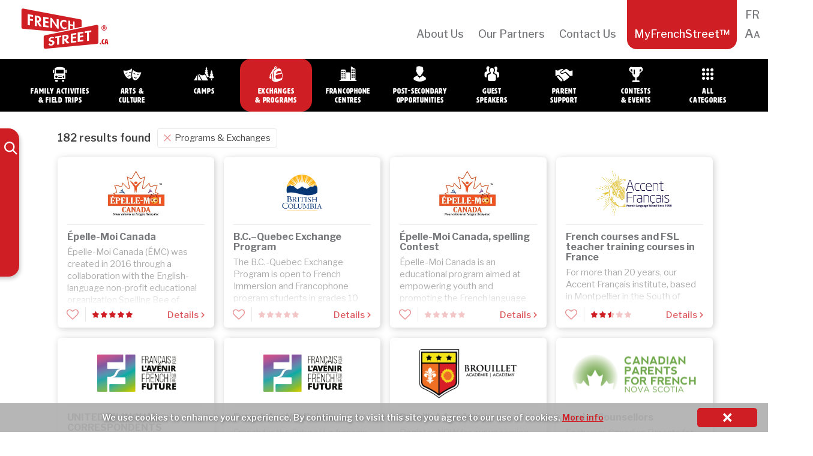

--- FILE ---
content_type: text/html; charset=utf-8
request_url: https://www.google.com/recaptcha/api2/anchor?ar=1&k=6Lcvi7gUAAAAAHSzcpc1_nIoa31mwF5tDz8Q9rGP&co=aHR0cHM6Ly9mcmVuY2hzdHJlZXQuY2E6NDQz&hl=en&v=PoyoqOPhxBO7pBk68S4YbpHZ&size=invisible&anchor-ms=20000&execute-ms=30000&cb=u0h2sy6bnggk
body_size: 48672
content:
<!DOCTYPE HTML><html dir="ltr" lang="en"><head><meta http-equiv="Content-Type" content="text/html; charset=UTF-8">
<meta http-equiv="X-UA-Compatible" content="IE=edge">
<title>reCAPTCHA</title>
<style type="text/css">
/* cyrillic-ext */
@font-face {
  font-family: 'Roboto';
  font-style: normal;
  font-weight: 400;
  font-stretch: 100%;
  src: url(//fonts.gstatic.com/s/roboto/v48/KFO7CnqEu92Fr1ME7kSn66aGLdTylUAMa3GUBHMdazTgWw.woff2) format('woff2');
  unicode-range: U+0460-052F, U+1C80-1C8A, U+20B4, U+2DE0-2DFF, U+A640-A69F, U+FE2E-FE2F;
}
/* cyrillic */
@font-face {
  font-family: 'Roboto';
  font-style: normal;
  font-weight: 400;
  font-stretch: 100%;
  src: url(//fonts.gstatic.com/s/roboto/v48/KFO7CnqEu92Fr1ME7kSn66aGLdTylUAMa3iUBHMdazTgWw.woff2) format('woff2');
  unicode-range: U+0301, U+0400-045F, U+0490-0491, U+04B0-04B1, U+2116;
}
/* greek-ext */
@font-face {
  font-family: 'Roboto';
  font-style: normal;
  font-weight: 400;
  font-stretch: 100%;
  src: url(//fonts.gstatic.com/s/roboto/v48/KFO7CnqEu92Fr1ME7kSn66aGLdTylUAMa3CUBHMdazTgWw.woff2) format('woff2');
  unicode-range: U+1F00-1FFF;
}
/* greek */
@font-face {
  font-family: 'Roboto';
  font-style: normal;
  font-weight: 400;
  font-stretch: 100%;
  src: url(//fonts.gstatic.com/s/roboto/v48/KFO7CnqEu92Fr1ME7kSn66aGLdTylUAMa3-UBHMdazTgWw.woff2) format('woff2');
  unicode-range: U+0370-0377, U+037A-037F, U+0384-038A, U+038C, U+038E-03A1, U+03A3-03FF;
}
/* math */
@font-face {
  font-family: 'Roboto';
  font-style: normal;
  font-weight: 400;
  font-stretch: 100%;
  src: url(//fonts.gstatic.com/s/roboto/v48/KFO7CnqEu92Fr1ME7kSn66aGLdTylUAMawCUBHMdazTgWw.woff2) format('woff2');
  unicode-range: U+0302-0303, U+0305, U+0307-0308, U+0310, U+0312, U+0315, U+031A, U+0326-0327, U+032C, U+032F-0330, U+0332-0333, U+0338, U+033A, U+0346, U+034D, U+0391-03A1, U+03A3-03A9, U+03B1-03C9, U+03D1, U+03D5-03D6, U+03F0-03F1, U+03F4-03F5, U+2016-2017, U+2034-2038, U+203C, U+2040, U+2043, U+2047, U+2050, U+2057, U+205F, U+2070-2071, U+2074-208E, U+2090-209C, U+20D0-20DC, U+20E1, U+20E5-20EF, U+2100-2112, U+2114-2115, U+2117-2121, U+2123-214F, U+2190, U+2192, U+2194-21AE, U+21B0-21E5, U+21F1-21F2, U+21F4-2211, U+2213-2214, U+2216-22FF, U+2308-230B, U+2310, U+2319, U+231C-2321, U+2336-237A, U+237C, U+2395, U+239B-23B7, U+23D0, U+23DC-23E1, U+2474-2475, U+25AF, U+25B3, U+25B7, U+25BD, U+25C1, U+25CA, U+25CC, U+25FB, U+266D-266F, U+27C0-27FF, U+2900-2AFF, U+2B0E-2B11, U+2B30-2B4C, U+2BFE, U+3030, U+FF5B, U+FF5D, U+1D400-1D7FF, U+1EE00-1EEFF;
}
/* symbols */
@font-face {
  font-family: 'Roboto';
  font-style: normal;
  font-weight: 400;
  font-stretch: 100%;
  src: url(//fonts.gstatic.com/s/roboto/v48/KFO7CnqEu92Fr1ME7kSn66aGLdTylUAMaxKUBHMdazTgWw.woff2) format('woff2');
  unicode-range: U+0001-000C, U+000E-001F, U+007F-009F, U+20DD-20E0, U+20E2-20E4, U+2150-218F, U+2190, U+2192, U+2194-2199, U+21AF, U+21E6-21F0, U+21F3, U+2218-2219, U+2299, U+22C4-22C6, U+2300-243F, U+2440-244A, U+2460-24FF, U+25A0-27BF, U+2800-28FF, U+2921-2922, U+2981, U+29BF, U+29EB, U+2B00-2BFF, U+4DC0-4DFF, U+FFF9-FFFB, U+10140-1018E, U+10190-1019C, U+101A0, U+101D0-101FD, U+102E0-102FB, U+10E60-10E7E, U+1D2C0-1D2D3, U+1D2E0-1D37F, U+1F000-1F0FF, U+1F100-1F1AD, U+1F1E6-1F1FF, U+1F30D-1F30F, U+1F315, U+1F31C, U+1F31E, U+1F320-1F32C, U+1F336, U+1F378, U+1F37D, U+1F382, U+1F393-1F39F, U+1F3A7-1F3A8, U+1F3AC-1F3AF, U+1F3C2, U+1F3C4-1F3C6, U+1F3CA-1F3CE, U+1F3D4-1F3E0, U+1F3ED, U+1F3F1-1F3F3, U+1F3F5-1F3F7, U+1F408, U+1F415, U+1F41F, U+1F426, U+1F43F, U+1F441-1F442, U+1F444, U+1F446-1F449, U+1F44C-1F44E, U+1F453, U+1F46A, U+1F47D, U+1F4A3, U+1F4B0, U+1F4B3, U+1F4B9, U+1F4BB, U+1F4BF, U+1F4C8-1F4CB, U+1F4D6, U+1F4DA, U+1F4DF, U+1F4E3-1F4E6, U+1F4EA-1F4ED, U+1F4F7, U+1F4F9-1F4FB, U+1F4FD-1F4FE, U+1F503, U+1F507-1F50B, U+1F50D, U+1F512-1F513, U+1F53E-1F54A, U+1F54F-1F5FA, U+1F610, U+1F650-1F67F, U+1F687, U+1F68D, U+1F691, U+1F694, U+1F698, U+1F6AD, U+1F6B2, U+1F6B9-1F6BA, U+1F6BC, U+1F6C6-1F6CF, U+1F6D3-1F6D7, U+1F6E0-1F6EA, U+1F6F0-1F6F3, U+1F6F7-1F6FC, U+1F700-1F7FF, U+1F800-1F80B, U+1F810-1F847, U+1F850-1F859, U+1F860-1F887, U+1F890-1F8AD, U+1F8B0-1F8BB, U+1F8C0-1F8C1, U+1F900-1F90B, U+1F93B, U+1F946, U+1F984, U+1F996, U+1F9E9, U+1FA00-1FA6F, U+1FA70-1FA7C, U+1FA80-1FA89, U+1FA8F-1FAC6, U+1FACE-1FADC, U+1FADF-1FAE9, U+1FAF0-1FAF8, U+1FB00-1FBFF;
}
/* vietnamese */
@font-face {
  font-family: 'Roboto';
  font-style: normal;
  font-weight: 400;
  font-stretch: 100%;
  src: url(//fonts.gstatic.com/s/roboto/v48/KFO7CnqEu92Fr1ME7kSn66aGLdTylUAMa3OUBHMdazTgWw.woff2) format('woff2');
  unicode-range: U+0102-0103, U+0110-0111, U+0128-0129, U+0168-0169, U+01A0-01A1, U+01AF-01B0, U+0300-0301, U+0303-0304, U+0308-0309, U+0323, U+0329, U+1EA0-1EF9, U+20AB;
}
/* latin-ext */
@font-face {
  font-family: 'Roboto';
  font-style: normal;
  font-weight: 400;
  font-stretch: 100%;
  src: url(//fonts.gstatic.com/s/roboto/v48/KFO7CnqEu92Fr1ME7kSn66aGLdTylUAMa3KUBHMdazTgWw.woff2) format('woff2');
  unicode-range: U+0100-02BA, U+02BD-02C5, U+02C7-02CC, U+02CE-02D7, U+02DD-02FF, U+0304, U+0308, U+0329, U+1D00-1DBF, U+1E00-1E9F, U+1EF2-1EFF, U+2020, U+20A0-20AB, U+20AD-20C0, U+2113, U+2C60-2C7F, U+A720-A7FF;
}
/* latin */
@font-face {
  font-family: 'Roboto';
  font-style: normal;
  font-weight: 400;
  font-stretch: 100%;
  src: url(//fonts.gstatic.com/s/roboto/v48/KFO7CnqEu92Fr1ME7kSn66aGLdTylUAMa3yUBHMdazQ.woff2) format('woff2');
  unicode-range: U+0000-00FF, U+0131, U+0152-0153, U+02BB-02BC, U+02C6, U+02DA, U+02DC, U+0304, U+0308, U+0329, U+2000-206F, U+20AC, U+2122, U+2191, U+2193, U+2212, U+2215, U+FEFF, U+FFFD;
}
/* cyrillic-ext */
@font-face {
  font-family: 'Roboto';
  font-style: normal;
  font-weight: 500;
  font-stretch: 100%;
  src: url(//fonts.gstatic.com/s/roboto/v48/KFO7CnqEu92Fr1ME7kSn66aGLdTylUAMa3GUBHMdazTgWw.woff2) format('woff2');
  unicode-range: U+0460-052F, U+1C80-1C8A, U+20B4, U+2DE0-2DFF, U+A640-A69F, U+FE2E-FE2F;
}
/* cyrillic */
@font-face {
  font-family: 'Roboto';
  font-style: normal;
  font-weight: 500;
  font-stretch: 100%;
  src: url(//fonts.gstatic.com/s/roboto/v48/KFO7CnqEu92Fr1ME7kSn66aGLdTylUAMa3iUBHMdazTgWw.woff2) format('woff2');
  unicode-range: U+0301, U+0400-045F, U+0490-0491, U+04B0-04B1, U+2116;
}
/* greek-ext */
@font-face {
  font-family: 'Roboto';
  font-style: normal;
  font-weight: 500;
  font-stretch: 100%;
  src: url(//fonts.gstatic.com/s/roboto/v48/KFO7CnqEu92Fr1ME7kSn66aGLdTylUAMa3CUBHMdazTgWw.woff2) format('woff2');
  unicode-range: U+1F00-1FFF;
}
/* greek */
@font-face {
  font-family: 'Roboto';
  font-style: normal;
  font-weight: 500;
  font-stretch: 100%;
  src: url(//fonts.gstatic.com/s/roboto/v48/KFO7CnqEu92Fr1ME7kSn66aGLdTylUAMa3-UBHMdazTgWw.woff2) format('woff2');
  unicode-range: U+0370-0377, U+037A-037F, U+0384-038A, U+038C, U+038E-03A1, U+03A3-03FF;
}
/* math */
@font-face {
  font-family: 'Roboto';
  font-style: normal;
  font-weight: 500;
  font-stretch: 100%;
  src: url(//fonts.gstatic.com/s/roboto/v48/KFO7CnqEu92Fr1ME7kSn66aGLdTylUAMawCUBHMdazTgWw.woff2) format('woff2');
  unicode-range: U+0302-0303, U+0305, U+0307-0308, U+0310, U+0312, U+0315, U+031A, U+0326-0327, U+032C, U+032F-0330, U+0332-0333, U+0338, U+033A, U+0346, U+034D, U+0391-03A1, U+03A3-03A9, U+03B1-03C9, U+03D1, U+03D5-03D6, U+03F0-03F1, U+03F4-03F5, U+2016-2017, U+2034-2038, U+203C, U+2040, U+2043, U+2047, U+2050, U+2057, U+205F, U+2070-2071, U+2074-208E, U+2090-209C, U+20D0-20DC, U+20E1, U+20E5-20EF, U+2100-2112, U+2114-2115, U+2117-2121, U+2123-214F, U+2190, U+2192, U+2194-21AE, U+21B0-21E5, U+21F1-21F2, U+21F4-2211, U+2213-2214, U+2216-22FF, U+2308-230B, U+2310, U+2319, U+231C-2321, U+2336-237A, U+237C, U+2395, U+239B-23B7, U+23D0, U+23DC-23E1, U+2474-2475, U+25AF, U+25B3, U+25B7, U+25BD, U+25C1, U+25CA, U+25CC, U+25FB, U+266D-266F, U+27C0-27FF, U+2900-2AFF, U+2B0E-2B11, U+2B30-2B4C, U+2BFE, U+3030, U+FF5B, U+FF5D, U+1D400-1D7FF, U+1EE00-1EEFF;
}
/* symbols */
@font-face {
  font-family: 'Roboto';
  font-style: normal;
  font-weight: 500;
  font-stretch: 100%;
  src: url(//fonts.gstatic.com/s/roboto/v48/KFO7CnqEu92Fr1ME7kSn66aGLdTylUAMaxKUBHMdazTgWw.woff2) format('woff2');
  unicode-range: U+0001-000C, U+000E-001F, U+007F-009F, U+20DD-20E0, U+20E2-20E4, U+2150-218F, U+2190, U+2192, U+2194-2199, U+21AF, U+21E6-21F0, U+21F3, U+2218-2219, U+2299, U+22C4-22C6, U+2300-243F, U+2440-244A, U+2460-24FF, U+25A0-27BF, U+2800-28FF, U+2921-2922, U+2981, U+29BF, U+29EB, U+2B00-2BFF, U+4DC0-4DFF, U+FFF9-FFFB, U+10140-1018E, U+10190-1019C, U+101A0, U+101D0-101FD, U+102E0-102FB, U+10E60-10E7E, U+1D2C0-1D2D3, U+1D2E0-1D37F, U+1F000-1F0FF, U+1F100-1F1AD, U+1F1E6-1F1FF, U+1F30D-1F30F, U+1F315, U+1F31C, U+1F31E, U+1F320-1F32C, U+1F336, U+1F378, U+1F37D, U+1F382, U+1F393-1F39F, U+1F3A7-1F3A8, U+1F3AC-1F3AF, U+1F3C2, U+1F3C4-1F3C6, U+1F3CA-1F3CE, U+1F3D4-1F3E0, U+1F3ED, U+1F3F1-1F3F3, U+1F3F5-1F3F7, U+1F408, U+1F415, U+1F41F, U+1F426, U+1F43F, U+1F441-1F442, U+1F444, U+1F446-1F449, U+1F44C-1F44E, U+1F453, U+1F46A, U+1F47D, U+1F4A3, U+1F4B0, U+1F4B3, U+1F4B9, U+1F4BB, U+1F4BF, U+1F4C8-1F4CB, U+1F4D6, U+1F4DA, U+1F4DF, U+1F4E3-1F4E6, U+1F4EA-1F4ED, U+1F4F7, U+1F4F9-1F4FB, U+1F4FD-1F4FE, U+1F503, U+1F507-1F50B, U+1F50D, U+1F512-1F513, U+1F53E-1F54A, U+1F54F-1F5FA, U+1F610, U+1F650-1F67F, U+1F687, U+1F68D, U+1F691, U+1F694, U+1F698, U+1F6AD, U+1F6B2, U+1F6B9-1F6BA, U+1F6BC, U+1F6C6-1F6CF, U+1F6D3-1F6D7, U+1F6E0-1F6EA, U+1F6F0-1F6F3, U+1F6F7-1F6FC, U+1F700-1F7FF, U+1F800-1F80B, U+1F810-1F847, U+1F850-1F859, U+1F860-1F887, U+1F890-1F8AD, U+1F8B0-1F8BB, U+1F8C0-1F8C1, U+1F900-1F90B, U+1F93B, U+1F946, U+1F984, U+1F996, U+1F9E9, U+1FA00-1FA6F, U+1FA70-1FA7C, U+1FA80-1FA89, U+1FA8F-1FAC6, U+1FACE-1FADC, U+1FADF-1FAE9, U+1FAF0-1FAF8, U+1FB00-1FBFF;
}
/* vietnamese */
@font-face {
  font-family: 'Roboto';
  font-style: normal;
  font-weight: 500;
  font-stretch: 100%;
  src: url(//fonts.gstatic.com/s/roboto/v48/KFO7CnqEu92Fr1ME7kSn66aGLdTylUAMa3OUBHMdazTgWw.woff2) format('woff2');
  unicode-range: U+0102-0103, U+0110-0111, U+0128-0129, U+0168-0169, U+01A0-01A1, U+01AF-01B0, U+0300-0301, U+0303-0304, U+0308-0309, U+0323, U+0329, U+1EA0-1EF9, U+20AB;
}
/* latin-ext */
@font-face {
  font-family: 'Roboto';
  font-style: normal;
  font-weight: 500;
  font-stretch: 100%;
  src: url(//fonts.gstatic.com/s/roboto/v48/KFO7CnqEu92Fr1ME7kSn66aGLdTylUAMa3KUBHMdazTgWw.woff2) format('woff2');
  unicode-range: U+0100-02BA, U+02BD-02C5, U+02C7-02CC, U+02CE-02D7, U+02DD-02FF, U+0304, U+0308, U+0329, U+1D00-1DBF, U+1E00-1E9F, U+1EF2-1EFF, U+2020, U+20A0-20AB, U+20AD-20C0, U+2113, U+2C60-2C7F, U+A720-A7FF;
}
/* latin */
@font-face {
  font-family: 'Roboto';
  font-style: normal;
  font-weight: 500;
  font-stretch: 100%;
  src: url(//fonts.gstatic.com/s/roboto/v48/KFO7CnqEu92Fr1ME7kSn66aGLdTylUAMa3yUBHMdazQ.woff2) format('woff2');
  unicode-range: U+0000-00FF, U+0131, U+0152-0153, U+02BB-02BC, U+02C6, U+02DA, U+02DC, U+0304, U+0308, U+0329, U+2000-206F, U+20AC, U+2122, U+2191, U+2193, U+2212, U+2215, U+FEFF, U+FFFD;
}
/* cyrillic-ext */
@font-face {
  font-family: 'Roboto';
  font-style: normal;
  font-weight: 900;
  font-stretch: 100%;
  src: url(//fonts.gstatic.com/s/roboto/v48/KFO7CnqEu92Fr1ME7kSn66aGLdTylUAMa3GUBHMdazTgWw.woff2) format('woff2');
  unicode-range: U+0460-052F, U+1C80-1C8A, U+20B4, U+2DE0-2DFF, U+A640-A69F, U+FE2E-FE2F;
}
/* cyrillic */
@font-face {
  font-family: 'Roboto';
  font-style: normal;
  font-weight: 900;
  font-stretch: 100%;
  src: url(//fonts.gstatic.com/s/roboto/v48/KFO7CnqEu92Fr1ME7kSn66aGLdTylUAMa3iUBHMdazTgWw.woff2) format('woff2');
  unicode-range: U+0301, U+0400-045F, U+0490-0491, U+04B0-04B1, U+2116;
}
/* greek-ext */
@font-face {
  font-family: 'Roboto';
  font-style: normal;
  font-weight: 900;
  font-stretch: 100%;
  src: url(//fonts.gstatic.com/s/roboto/v48/KFO7CnqEu92Fr1ME7kSn66aGLdTylUAMa3CUBHMdazTgWw.woff2) format('woff2');
  unicode-range: U+1F00-1FFF;
}
/* greek */
@font-face {
  font-family: 'Roboto';
  font-style: normal;
  font-weight: 900;
  font-stretch: 100%;
  src: url(//fonts.gstatic.com/s/roboto/v48/KFO7CnqEu92Fr1ME7kSn66aGLdTylUAMa3-UBHMdazTgWw.woff2) format('woff2');
  unicode-range: U+0370-0377, U+037A-037F, U+0384-038A, U+038C, U+038E-03A1, U+03A3-03FF;
}
/* math */
@font-face {
  font-family: 'Roboto';
  font-style: normal;
  font-weight: 900;
  font-stretch: 100%;
  src: url(//fonts.gstatic.com/s/roboto/v48/KFO7CnqEu92Fr1ME7kSn66aGLdTylUAMawCUBHMdazTgWw.woff2) format('woff2');
  unicode-range: U+0302-0303, U+0305, U+0307-0308, U+0310, U+0312, U+0315, U+031A, U+0326-0327, U+032C, U+032F-0330, U+0332-0333, U+0338, U+033A, U+0346, U+034D, U+0391-03A1, U+03A3-03A9, U+03B1-03C9, U+03D1, U+03D5-03D6, U+03F0-03F1, U+03F4-03F5, U+2016-2017, U+2034-2038, U+203C, U+2040, U+2043, U+2047, U+2050, U+2057, U+205F, U+2070-2071, U+2074-208E, U+2090-209C, U+20D0-20DC, U+20E1, U+20E5-20EF, U+2100-2112, U+2114-2115, U+2117-2121, U+2123-214F, U+2190, U+2192, U+2194-21AE, U+21B0-21E5, U+21F1-21F2, U+21F4-2211, U+2213-2214, U+2216-22FF, U+2308-230B, U+2310, U+2319, U+231C-2321, U+2336-237A, U+237C, U+2395, U+239B-23B7, U+23D0, U+23DC-23E1, U+2474-2475, U+25AF, U+25B3, U+25B7, U+25BD, U+25C1, U+25CA, U+25CC, U+25FB, U+266D-266F, U+27C0-27FF, U+2900-2AFF, U+2B0E-2B11, U+2B30-2B4C, U+2BFE, U+3030, U+FF5B, U+FF5D, U+1D400-1D7FF, U+1EE00-1EEFF;
}
/* symbols */
@font-face {
  font-family: 'Roboto';
  font-style: normal;
  font-weight: 900;
  font-stretch: 100%;
  src: url(//fonts.gstatic.com/s/roboto/v48/KFO7CnqEu92Fr1ME7kSn66aGLdTylUAMaxKUBHMdazTgWw.woff2) format('woff2');
  unicode-range: U+0001-000C, U+000E-001F, U+007F-009F, U+20DD-20E0, U+20E2-20E4, U+2150-218F, U+2190, U+2192, U+2194-2199, U+21AF, U+21E6-21F0, U+21F3, U+2218-2219, U+2299, U+22C4-22C6, U+2300-243F, U+2440-244A, U+2460-24FF, U+25A0-27BF, U+2800-28FF, U+2921-2922, U+2981, U+29BF, U+29EB, U+2B00-2BFF, U+4DC0-4DFF, U+FFF9-FFFB, U+10140-1018E, U+10190-1019C, U+101A0, U+101D0-101FD, U+102E0-102FB, U+10E60-10E7E, U+1D2C0-1D2D3, U+1D2E0-1D37F, U+1F000-1F0FF, U+1F100-1F1AD, U+1F1E6-1F1FF, U+1F30D-1F30F, U+1F315, U+1F31C, U+1F31E, U+1F320-1F32C, U+1F336, U+1F378, U+1F37D, U+1F382, U+1F393-1F39F, U+1F3A7-1F3A8, U+1F3AC-1F3AF, U+1F3C2, U+1F3C4-1F3C6, U+1F3CA-1F3CE, U+1F3D4-1F3E0, U+1F3ED, U+1F3F1-1F3F3, U+1F3F5-1F3F7, U+1F408, U+1F415, U+1F41F, U+1F426, U+1F43F, U+1F441-1F442, U+1F444, U+1F446-1F449, U+1F44C-1F44E, U+1F453, U+1F46A, U+1F47D, U+1F4A3, U+1F4B0, U+1F4B3, U+1F4B9, U+1F4BB, U+1F4BF, U+1F4C8-1F4CB, U+1F4D6, U+1F4DA, U+1F4DF, U+1F4E3-1F4E6, U+1F4EA-1F4ED, U+1F4F7, U+1F4F9-1F4FB, U+1F4FD-1F4FE, U+1F503, U+1F507-1F50B, U+1F50D, U+1F512-1F513, U+1F53E-1F54A, U+1F54F-1F5FA, U+1F610, U+1F650-1F67F, U+1F687, U+1F68D, U+1F691, U+1F694, U+1F698, U+1F6AD, U+1F6B2, U+1F6B9-1F6BA, U+1F6BC, U+1F6C6-1F6CF, U+1F6D3-1F6D7, U+1F6E0-1F6EA, U+1F6F0-1F6F3, U+1F6F7-1F6FC, U+1F700-1F7FF, U+1F800-1F80B, U+1F810-1F847, U+1F850-1F859, U+1F860-1F887, U+1F890-1F8AD, U+1F8B0-1F8BB, U+1F8C0-1F8C1, U+1F900-1F90B, U+1F93B, U+1F946, U+1F984, U+1F996, U+1F9E9, U+1FA00-1FA6F, U+1FA70-1FA7C, U+1FA80-1FA89, U+1FA8F-1FAC6, U+1FACE-1FADC, U+1FADF-1FAE9, U+1FAF0-1FAF8, U+1FB00-1FBFF;
}
/* vietnamese */
@font-face {
  font-family: 'Roboto';
  font-style: normal;
  font-weight: 900;
  font-stretch: 100%;
  src: url(//fonts.gstatic.com/s/roboto/v48/KFO7CnqEu92Fr1ME7kSn66aGLdTylUAMa3OUBHMdazTgWw.woff2) format('woff2');
  unicode-range: U+0102-0103, U+0110-0111, U+0128-0129, U+0168-0169, U+01A0-01A1, U+01AF-01B0, U+0300-0301, U+0303-0304, U+0308-0309, U+0323, U+0329, U+1EA0-1EF9, U+20AB;
}
/* latin-ext */
@font-face {
  font-family: 'Roboto';
  font-style: normal;
  font-weight: 900;
  font-stretch: 100%;
  src: url(//fonts.gstatic.com/s/roboto/v48/KFO7CnqEu92Fr1ME7kSn66aGLdTylUAMa3KUBHMdazTgWw.woff2) format('woff2');
  unicode-range: U+0100-02BA, U+02BD-02C5, U+02C7-02CC, U+02CE-02D7, U+02DD-02FF, U+0304, U+0308, U+0329, U+1D00-1DBF, U+1E00-1E9F, U+1EF2-1EFF, U+2020, U+20A0-20AB, U+20AD-20C0, U+2113, U+2C60-2C7F, U+A720-A7FF;
}
/* latin */
@font-face {
  font-family: 'Roboto';
  font-style: normal;
  font-weight: 900;
  font-stretch: 100%;
  src: url(//fonts.gstatic.com/s/roboto/v48/KFO7CnqEu92Fr1ME7kSn66aGLdTylUAMa3yUBHMdazQ.woff2) format('woff2');
  unicode-range: U+0000-00FF, U+0131, U+0152-0153, U+02BB-02BC, U+02C6, U+02DA, U+02DC, U+0304, U+0308, U+0329, U+2000-206F, U+20AC, U+2122, U+2191, U+2193, U+2212, U+2215, U+FEFF, U+FFFD;
}

</style>
<link rel="stylesheet" type="text/css" href="https://www.gstatic.com/recaptcha/releases/PoyoqOPhxBO7pBk68S4YbpHZ/styles__ltr.css">
<script nonce="cwgTy9_6rfmCq9Y7X0yz0w" type="text/javascript">window['__recaptcha_api'] = 'https://www.google.com/recaptcha/api2/';</script>
<script type="text/javascript" src="https://www.gstatic.com/recaptcha/releases/PoyoqOPhxBO7pBk68S4YbpHZ/recaptcha__en.js" nonce="cwgTy9_6rfmCq9Y7X0yz0w">
      
    </script></head>
<body><div id="rc-anchor-alert" class="rc-anchor-alert"></div>
<input type="hidden" id="recaptcha-token" value="[base64]">
<script type="text/javascript" nonce="cwgTy9_6rfmCq9Y7X0yz0w">
      recaptcha.anchor.Main.init("[\x22ainput\x22,[\x22bgdata\x22,\x22\x22,\[base64]/[base64]/[base64]/KE4oMTI0LHYsdi5HKSxMWihsLHYpKTpOKDEyNCx2LGwpLFYpLHYpLFQpKSxGKDE3MSx2KX0scjc9ZnVuY3Rpb24obCl7cmV0dXJuIGx9LEM9ZnVuY3Rpb24obCxWLHYpe04odixsLFYpLFZbYWtdPTI3OTZ9LG49ZnVuY3Rpb24obCxWKXtWLlg9KChWLlg/[base64]/[base64]/[base64]/[base64]/[base64]/[base64]/[base64]/[base64]/[base64]/[base64]/[base64]\\u003d\x22,\[base64]\\u003d\x22,\[base64]/DgFLDmcO+UsKoBn8pw6HCtcOYD2szY8KmdikWwoYawroJwqI9SsO0GFDCscKtw5g+VsKvVydgw6EZwqPCvxNFV8OgA3TClcKdOmfCn8OQHCZpwqFEw6geY8K5w5XCtsO3LMOqSTcLw7/DjcOBw701NsKUwp4pw6XDsC5BTMODeyDDjsOxfTrDjHfCpXvCscKpwrfCnsKJEDDCrMOPOwcqwoU8AwJ1w6EJRl/CnxDDjAIxO8OvScKVw6DDlH/[base64]/CoMKiISLCohQRBsK1NWHDmMOTNWbDp8OXUcOPCBY+w6fDrMOGZT/Ci8Oeb03DslUlwpN6wp5zwpQ4woAzwp8AZWzDs1fDnMOTCSsGIBDCgMKMwqk4FXfCrcOrVBPCqTnDu8KqM8KzG8KAGMOJw5lwwrvDs1/CtgzDuBAbw6rCpcK3eRxiw6dwesODdMOMw6J/EMOsJ09ranNNwoI+CwvCqTrCoMOmUGfDu8OxwqPDrMKaJwMYwrjCnMOtw4PCqVfCqhUQbhRtPsKkIcOpMcOrX8KIwoQRwqjCu8OtIsKGUB3DnQQpwq45XcKewpzDssKvwp8wwpNnDm7CuUfCqDrDrU7Cjx9Bwr4jHTcGIGVow7A/RsKCwqDDql3Ct8OOHnrDiA3CjRPCk3dGck8Yeykhw59GE8KwVcOPw55VT0vCs8OZw7HDpQXCuMOoXxtBBDfDv8KfwrkEw6Q+wqjDqHlDfMKODcKWU13CrHoPwpjDjsO+wqQrwqdKQcOzw45Jw4M0woEVQ8KLw6/[base64]/DncOnw4DCmcOFw5w+wqNefFTDnTvCghPCsMOzw4/CqR4BWMKUwqjDvUdoIm7CtQ4Two9eVcKaQld7eXXDkHtIw4VIw5XDkT7DrWk+w5t3BlHCnkTDn8OMwrpQQH7Dj8OGw7fDoMOpwo0TYcOQVR3Ds8OWPy5pw6cjD0VNSMOQOsOQLVHDogIPcFXCmFhmw6EPM0/[base64]/wrlsPcKYLMOJw7fCrxNuwqxVw4vCo3DCl3DDisOzN0XDtDzCr2tjw5s2VwHDgcKRwqwnJcORw6HDtm7CrxTCoENqUMObesOPecONPH1wP2QTwp8ywr/CtwoTA8KPw63DjMKDw4c1dsOBb8KSw60Tw5M3M8KHwqfCnA/[base64]/CicOmw5wpQsO+e3E8wrc2OcOPJioMw67Cl8Kgw4zCusKqw7Emb8OFwpPDoyjDgMO1XsOCDBvClsO+ShDCqMKow6Zcwr7CtMOfwrAeHAbCvcK+Xxc4w5bCuxxiw6/DtyZ3Wl0Gw7d/[base64]/CisKYwpMPwoPCnmDCsAldXF5pdWjDr0nDhsOwQMOAw43Co8KSwpvDl8OywrV1c1w1MDgxQ3UhY8OcwqnCrQrDg3Mcwptiw4TDu8Oqw7s+w5/[base64]/CkcKxcjLDrVcnwp16w7wfAVITHGfDp8K/[base64]/DnzTDqcKDwqMpwqdWCsOew7JIw7QvRsK7wr1KKMOfTlJJBMOnJ8OHDw5dw7U6wrbCr8OCw75hwpLCjmzDtkRuPhPCkR3Dg8Olw6Bsw5XCjwvCuGhhw4DChcKDwrPClS4ZwqTDnFTCq8K6XMKQw7/DusKbwoHClxFpwoJWw47CoMOyFMObwpXCox9vEjR4FcKxwqdDHQwmwr0GYsKRw6TDo8OFQlrCjsKcXMK3AMKRMxZzwpbCqcKAKW7Cl8OVdVnCocK/YsKPwpkAfCfCpsO3wobCl8OwSMKqw4YQw68kGDM4ZEdPw4vDuMO+bWBrIcOYw6jCnsOiwphtwqnDrH5eYsKww5xGcirCiMKPwqbDtTHDslrDsMKaw5kMWR1Iw6gUw4/Dm8K2w4txwpDDjSwVwqzCh8OOCHJbwrFRw4Utw7oEwqEObsOBwotnH0wpB2/DtUNHL3MHw43DkXthVXPDjTrDtcKjXMOoT17CoGRrLMKfwrPCrW1Ow7TCjh/CmMOHe8KGGnsNWcOVwrQww5o9QcOpUMO0ZHXDusKRSTV0wrzCmT9ZGMKFwqvCnMOpw7bCs8KawrBfw4BPwoNRw6lIw63CukYxwol7KQ3CiMOebcOvwrp+w43DkBJ5w6MQw6/DvAfDqyrCpMKrwq12GMOHE8KXJSjCpMKiVMKrw6RGw4jCqTR/[base64]/w5/DlsKXw4BoBDoAwrPDqsKfbknDmMKuF8KzcQbDrDlLPTzDrMKoSVFgP8OvFGbCsMKzDMKVJi/DoltJw5/Dg8O+QsOGwpDDp1XCq8KmaBTCvndUw4VYwqt1woscUcOXHEFSeGUGw4QNdRbDj8KNHMOpwoHDscKdwqF6IzbDrX7DqXR4XC/CsMOGHMKsw7RufsOrbsKUZ8OJw4AESwg9TjHCtcKFw40qwrPCssKQwqILw7Zfw4RjQcOsw5UeBsOgw4IEWnTCqCJmFhrCjX/CnwImw5HCly3Di8Kaw7bCjzgTEMKTV3URKsO2XcK4wrDDjcOaw4c1w6HCtMOtXUzDmn0fwoHDiWsnccK+woVfwqTCqAHCiFlYLD43w6XDtMOCw7JAwoIMwo3DrMK3BCjDgsKgwpwewo4lNMO4ckjClMOiwqXCtsO/w6TDpX4uw7rDgwYmwptKWDrChcKyCXFjBRAwMMOucsOQJndgAcK4w5XDqUhPw6gEBkfCkjdAw73Dsl3Dn8KqcChzwqfDhCQJwqrDuQ1nXiTDnQTCrDLCjsO5wp7DqcOud0/[base64]/wq7CosK/LsKcw5DDicKqwrHCujhrwopPwrYbw5zCgsOYHmvCvHbCoMKobTkBw5lwwpF+a8KcZRopw4TCncOIw641Jgc/[base64]/[base64]/woTCrcK5FVzCuCJ1VsO4wo3Dr8O7w4AGw6ZFdcO9w7Z7HsO4SMOOwp3DozklwoPDgsOQesKJwosvJXoRw5BHw6/[base64]/[base64]/w45JHRM1djdgbMOXLMOiw7MhwonDk8Oswr5RNcKxwrtGCcOzwqIwLzwnwr1jw7/DvcOWLMOdw6zDhsO4w6DDiMOqd0cJDCPCjxhDMsOTw4HCkjXDkS/DsyLCrcO3woMxfAHDrH/Cq8KzdsOVw7UIw4U0wqHCrsObwoxCdBvCt0x0cCZfwqzDg8OjVcOnwr7DsH1kwoE6QDLDvMOpA8OvbsKYTMK1w5PCoF5uw6LCl8KUwrF8woLCv1/DhcKzasOww6V7wq/CsC3Cm0AIdh7Ch8Ksw5NPVmLCv2XDj8O4J2zDnB89Px7DsxDDm8Oow7oTRz1JIMOPw4bCoHNtw7HCucK5w7tHwrtmw5BXwq8gO8OawpDCusOBwrAiTw0wc8OJWnbClcK/AsK1w7Evw4AVw4YKRFcEwoXCrMOJw6fCtVoxw797wpdkw4I1wpDCsVvCsQTDq8KRQiDCqsO1U3HCmcKDN2bDicONcX9vWENlwrHCoDYdwo95wrhlwoVewqFvMiLCgjlXC8Ofw6PDs8OqcMOuDyDDklAjw5oYwr/CgsONQEdww7nDhsK/H23DgMKJw7DCszTDisKXwpcxNsKSw6gZfSPDvMKhwpnDiGPCpC3DksKWE3XCmcO8bHjDv8KNw6o6wp7CmRdzwpbCjHPDuxrDssOWw4XDqWJ4w6vDvsKtwqrDnGrDocKSw4fDgsONVcKPYD0zMcOtfmRjA00nw69fw4zDjxzCm2TChcO+PT/DihPCvcOvDsKbwrLCtsKpw64Qw6LDg1zCqX4bRmYTw5HDmwPDlsONw5/CrMKwWsObw5U+OA5mwosIPxhSFigKLMO4MU7DsMKtYCY6wqIrworDu8KrW8KYRhjClWh/[base64]/w7Erw67DkSkFw6XCm8Kzwo3CucO1wrItDEdKDsOKXcK0w5HCo8KQKzfDjsKUw5sedMKFw4hmw7g9wo/[base64]/woQ+woTDucOew7NBBjIdVcOjwq3DiCbDrH7CgMOaOMOYwrLCi3TCm8KsJ8KUw6A5HQQEYsOFw7JyIBDDtsORA8Kdw4DDp2kzRH3CkzcywodDw7HDqCjClDsfwr/DksK+w5Upw67CgmxdCsONdQc7wptgEsK8Og3CpsKkWgXDuls1wrdlXcKnO8Oaw7xjc8KbfSbDgQlywrgOwqtVVD9VTcK5YcKtwphpYcKYbcOmfh8FwpPDlTTDocK6wrx3fUkvaQ8Zw57DjMOUwpXCmsKudknDpytNf8KSw5AtZcOHw7PCh0ogw6bCmsKmGTx/wqEec8OUCMKewpR6KE/[base64]/CqQ9iwprCq8Oaw7/DhcKxwr7CqMKoasKyd8OCw4xcd8KQw4NcPcO9wonCrsKwPsO+wo8eOMKCwpt6woLCt8KADcOQHVrDtl8ibsKDwpgUwqB1w7dmw75Twq7Cii5bBsKyBcOYwoEzwr/[base64]/[base64]/Cj3MYXGPDhBfDimrDtTDDncK/w69Ew7DCs8Owwo4Hw50jQVQ9wpcrDsOEZcOmJMKFwpQDw7ZOw6HClhPDisKhTsKiwq/[base64]/[base64]/CgCnCkcOBDELCtMK/woxJw5jDglY0w6cANcO/XsOjwrPDpcO8Z0Nhw4XDrwgLVS9dbcKQw6psdcO9wofCmkzChTNRdsOoOjnCucORwrbDhMKyw6PDiUNbZyw2XjlXK8Kgw5BzHWTDnsK8JcKdbRjCjRbCmRDDk8O9w7zCii7DssKUwq3ClsK9CMOzZcK3BhDCkj07NsK2wpXDjsKnwp/DmsKmw5pywq0swoDDgMKjWsK+w4/Cm1PCisKJJFjDmcKnw6EVfF/Dv8KXIMODXMOEw6HCv8O8eRXCuA3CocKrw401wp9Qw65jOm8/PwVUwqLClwLDkiRhUhZGw48xXQYtE8OFFntLw4JzFTwsw7I3McKxbMKcWBnDkmfCkMKvw6DDtgPClcO3IAgGGWDCncKXwqHDs8KYfsOtL8KWw4TCtUbDuMKwUk/DosKAXMO9wrnDpsOSHwTDhRPCoH/DpsOjAsO/aMOdBsOzwpksSMK0wqnCocKsQBPCiD9/wqrCmEktwq5Fw4nDv8K8w7UyM8OGwofDmEDDmmPDn8KqDh55ZcOZw6bDsMKENUhUw5DCo8Kdwpx6E8Knw7DDoEoNwq/[base64]/DgGMmIVgww4vDncOnV8OiVsO8wrIGw5REw5rCucKkwp/CnMKiDCLDnXrDsw9MWR7ClsOJwrs1YndQw4/CpgRew63Cr8KEK8Kcwo40wpdqwpYIwpcTwrXCmEvCsHHDqAjDvCbCiQhRFcOeEcOJXknDsS3DvC0OBMK0woTCssKhw5QVR8O6HcKRw6bCvcK0JhbDlsObwqpowrFgw6PDr8OyS2DCocKeJcOOw5HCosK/wqwnwrwcI3bCg8KSQQvCjjHCtBUsaGQvTcOKw4rCgndlDkjDv8O/[base64]/Cq8KowqfCvT/CuiDDsMKHwp8LwqtdwoB9DMOhw47DpQUTc8KUw6ImbcOJOsOjQsKdUj4sOcK5EMKecHUIFWwSw6E3w47CiG5kY8KtJhorw6ZxJFLCnBfDtcO/[base64]/CiMOCHMOVwph2wo3DjGfDq17DlXNfH3tcDcKlaVFBwrfDtXxnNsOWw4NiRErDmS5Pw4Y+w4FFCiLDhhEiwoHDiMK1wrpdE8KPw40kdSfDkwBBIhp2wr3CrsK2ZlYew7XCr8KdwrXCpcOiC8Kpw6nDtcONw5Y5w4rCtMOow6Eew5vCrMOzw5/DpQNbw43Cqw/DiMKgPlnCvR7Di0/[base64]/wrzCkR7DsAIIw5nDoifChMOsXh88w6V+w4UfwqUgNsKCwpQXMMKbwqjCsMKvdcKCUTNbw7TCiMKnfwRiGyzCrsOxwo3DnS3DpS/DrsKuNnLCjMOGw4jCkSQiW8Oww7ILYXs0RMOFwozCkTHDvnYSw5RSZsKGbjdNwqPDt8O8SGBgWAvDq8OIAEDCkzDCoMKkb8KedVQ8w4Ryf8KBwrfClRJnZcOWP8KpPGTCnsOlwrN/[base64]/DpcKDAMKNe8O2wpjDvhrDoi16w6jDlyrCjsK/wq9kbsObw7JUwqg2wqDCs8OAw6nDj8KZOsOvKyguGcKXfEcFZMKJwq/DvxrCrsO4w6HCvcO6DgLClh5oXsO8FB7Cs8OkIsOlc2fCnMOKZsOfG8KmwpPDoS0vw7cZwqLDisOfwrx9OwTDscOXw5ArCgpUwolyH8OIBRXCtcOFCEF/w6/[base64]/[base64]/w7DCssO0TAxUHRjCjcKQBWtLw4V6SngZw6UmUhMPBcKvw5rChiEYd8OuVsO7fMKFw7NYwqnDgS97w4nDisOXesOMMcKoLcKlwrAXRBjCvzjCmsO9fMO9Ij3Dt2QGChNZwrovwrvDlsKYw6lTS8OXwrpbw7PCmhRlwofDvTbDk8KPGCVvwqd+S25Bw7XCgU/CjsKdPcKdc3AMIcOSw6DChgTCqcKsYsKnwpLCunrDgF4DBsKMKn7DlsKtwoYXw7PDh2HDkg11w7dhdhzDisKBG8OEw5jDhTNTQy9gaMK6ZMOpIxDCsMOaG8Kgw6J6c8KkwrhQYsKHwqAOWUjDrcKmw7DCo8O4w7IWUwMUw5nDhkk/bn3CoX07wpZ2w6LDrXR5wqtwHiZDw4URwrzDoMKUw77DqC9uwpUGF8K3w7okOMKBwr/CosK3PcKhw70nUVkTw7bDncOocxbDnsKtw4UIw6DDnFpIwqBKdcKQwrfCu8K8AsKpGjHCrD1gTVjCtcKCEGrDq2HDkcKEwr/Dg8Ofw7w5SBnCk0HCj1g/woNqScKbL8KnA1zDn8K0wp4IwoJxaw/Cg3fCucOmOzl3Eyh/NhfCtMKawog7w77CvsKIwroCLgsNYG04fMOxDcOtw49VaMKLwqM4wrZUw7vDpSzDo1DCrsK7Xn8Aw4XCoQ98w4bDhMOZw7BUw7JBOsKFwo4KAsK+w4wDwonDpcOsX8KKw6bCg8OASMKFU8K+RcK4ahnCuDfChRhDw6zDpThiE0DCv8OuBMO0w5dDwp0CasOPwp/[base64]/DlcKfwq7CigLChwPCkMKma8OYbsKYw7tawqnCmxJnAE93w7xjwrdvO3JTc0Imw5Maw6cOw67DlURXJHHCmsKiw5NSw5UXw5/Cv8KqwpvDpsKoVsO3XBhvw7Z8wpwiw6Mmw5EbwonDvT/CpRPCt8KCw6l9FH8jwr7Ci8K/LcOtW1Bkwro+DxJWTsOnZRU3RcOaLMOMw5DDj8KFdmHClsK/YSNSDGtaw6vCpw/DgVzCvF8ldMKNAinCjks5QsK7NcOTHsOqw6fDkcKcLV1fw6TClcO5w64IW1VxTHPCrR58w7/CpMKnd2fClFl7FDLDkUvDhsKfHTpjEXTDnVkjw6ImwrrCosOpwo7Dv2bDjcKaEcO1w5DCkAVlwpvDrG/Dq3AeT3DDswhxw7IHHcO0wr0pw5pgwoUgw5Ilw6xqQcK8w4Q6woXDpjcTCi7CicK2asO+BcOvw6MXNsO9PHLCqh8uw6rCtQvDm1Z6wpgxw6UNBRkqLy/DgzHCmsOREMOdfwLDqcKWwo9DAiASw5fDosKTHwzCkB86w5bDtcKHw5HCqsKJQsKRX0l/SypCwpMkwpY5w4ozwqrCk2XDm3nDuhBuw6vDlAwEwptOMGJRw4LDiSvDlMKjUDt9KRXDlFPCl8O3B3bClcKiw4NULUEjwpxDCMKuMMKFw5Bmwqw9F8Ozc8Krw4pFwo3CgBTDmMKawqgCdsKdw4hUWF/[base64]/[base64]/DmGzCjVpcS8ORS1nDhCx2wojDn387wpI4w4U2bnjDn8OuPMKrUsKCTsOmY8KNd8OHXzMOH8KAT8O2Hm5mw43CrgjCoHbCgCPCq07DjGBowqQPP8ORSGAHwoXCvDd+C0LCkVkzwojDomvDkMKtw7/CpFoVwpHCoQIew53CoMOtwpnDlcKpMVjCgcKjKXgvwpktwqNpwoLDlmTCkA3DgjtoWcK8w64hWMKhwoogeXbDh8KdMiV0CMK7w5PDgiHCni42Glsow7nDqcOwPMKdwpl5w5B6woBcwqQ/TsKkwrPDrcKsLHzDpMOpwrzDh8O8LlbCmMKzwo3CglbDgkXDq8OSbTofG8Kfw4NLwonCsWfDncKdPcOzCEPDsFLDpcO1JMOKCRQqw6o8WMOzwrw5EMOTADQCwr/Cs8OMw6d4wrAdNnvDnnl/[base64]/CucOsJw7CmiPDu8OwEcO0w4rDk8OJenrCinjDmSMvwpLDtMKtQ8ODLB9ORkrDpsKKO8OaesK5DmzCrsKXI8KwRTfCqX/[base64]/CjcKyw7xMMcKqWMOEWAfDvMKUwrkOwocAwo3CnnfDicOnw5PCj1XDj8Klw5HCp8ODEsKkEghiw7bDnjImWsOTwqHDicKkwrfCnMKXccOyw5fDmMKhVMOAwqbCs8Ohwo7CsU4/[base64]/[base64]/DmcK4w6rDqmVKMsKAZl/CnVbDiSrDhAbDuw/DhsKiw7LCgAd5wpE2esOCwrHCg33ChsOFesO0w6LDu3hjaUrDvcKBwrTDm2gJME/Dh8K2eMK4w7tywq/[base64]/[base64]/CnRFaPsOzwpDDj3rClcKEfMOffcOFw6DDjcKlLsKOw449wprDrgXCksK0WSQmJT4xwrgbDCE0w4EawplMGsOBPcOxwrc2PkDCixHDsF/Co8Onw49Vew5KwrHDsMKFGMOTC8KzwpPCtsK1Vwx9CDHCuVHDlcKMBMOHHcK3JGTDscK9RsOdC8OaVsOWwr7DhinDhAMGcMO/w7TChBXDsHxMwoPDssK6w4nCtsK1dVzCo8KPw70rw7rCtcKMw4LDjE7Ci8Kfwp/DixzCscKLw7HCoFfDlMKUMU/CjMK1w5LDiFHDmlbDrgYSwrRLS8KLYcOdwqLCvQDDicOLw41QXsOlworCisKebzg7wpjDunjCtsKOwoRqwrQ/FcKVKMK+JsO/[base64]/[base64]/DksKMRsKbfAZvwrDDjMO3w5zDrsKiHjg/w5gVFTrDr13Dh8OGDMKowp7DujTDh8Orw4dTw5cswo97wpJJw6jCiyp5w7IwZ3pcwr/Ds8Ksw5PCq8Kjwp7DlsK1w5A/ZWwlRcKPw4hKSxJ3QRhhGgHCi8KWwolCEcKLw5FuWsKWaBfCth7CrcO2wp7Dn3Uvw5nCkTcHFMK3w5/Do18DO8KcY2/DiMOOw7jDqcOgbMO3dcOqwrHCrDfDoQ1jARPDisK8AsKvwqzCvm3DiMKkw719w5DDqETCrkXDp8OoW8OtwpBoTMOCw4zCksOIw79fwo7DiWfCqRxNRjs/N2Mef8Oha3/CkQLDscOUwqrDo8Kww6Rpw4zCiBdMwoZhwqHDpMKwexsePMO5J8OHHcONw6LDn8OAw6TDinbClz0mR8OuBsOlCMKkCsKswpzDpXNPwq7CiXlPwrcaw5Vew7fDmcK0wpPDu3HCiRTDq8KeaGzDkj3DgcKQCEQlw719w6PDlsO7w791EBHCqMOAJ214Kns/JcO5wrsLwoZqAW14wrJHw5zCtcOLw6TClcOswrlZNsK1w7Bww4fDnsOyw5ghWcOFTgLDlsOowrkad8KXwrbDmcOSf8KJwr1uwq0Nwqt0wrDDpMK9w4IGw4nClWPDtmQiw4jDgm7CtwtHXEDCgFPDs8KOw4jCl33CosKtw6/CqwLDrcO7ccKRw4jCvMK9OyRCwqXCpcOpeEDCnyB+w4bCogQdwowJb13CqBsgw5UfFgDDuRfDpkjDs191NGM5MMOcw75TL8KKFQvDh8OFwozDrsO2HMOhVsKJwp/DoRfDhsKGRVQGw6/[base64]/[base64]/[base64]/w6xYFsKZw5d9acOnX8K+wrB4wo0ifSY7w6nDml49w5NNLcKewoY4wrbCgHLCmxZZSsK0wo0Rwp4LccOkwpLDtxbClFTCl8KGw77DqFViRRBowrjDsD8bw7LCmDPCmGnCvHUPwp4AU8Ksw5YMwp16w5hnQcK7wpXDh8KIw6BgCx3DlMOQfA8KLsKtb8OOEl/[base64]/Dk8KsMkPCrH9SZsO6LcOeHzvDmQwWE8K0BBXCqlfDmVZZwoFqTV3Dryh/w5c2RwXDi2vDqcKyTxXDpg3DmWXDgsKHGVQRHEgdwqhswqALwrVGMQxZw7zCq8K2w6XDgCUUwqNiwozDn8Ovwrchw5zDlsOaYHUHwrtMajACwozCi286acO/wqTDvHdOaBPCrE5ww7zCk2Vrw77Cv8OUJic4XU3DlRvCn08MQywBwoFHwpI+MsO0w47CicKlGFYOwqdnXA3CtcOhwrE1wpJVwoTCnizClcK0Gz7CthpoEcOIZx/DiQMaZMK/w5E2KmJEQsO0w5hgC8KuAsObMFRdDlDCjsK/ScKecV/Cj8OLGSrCuQTCoRAmw6/[base64]/CgcOBCsOEwrpyw53Cl19NbArClyzDqXgxwqbDjT9nCjzDuMK2aD5zwoZvecKPO1/CkDItdsO4w5BRw47DsMKcciLDrsKrwpYrOsODUg7Dnh0Gwq1Aw5tZKDUGwrTCgsOiw5wkBHtKOATCpMOkAMK0RMOAw4hqFCQCwoc6w7bCkHUBw6vDr8KhNcOYE8KOasKGWHzCnFlpU17DicKGwpNCPcOPw6DCtcK/Q1nCpibDi8KYUcKjwooTwqbCkcOHwo3DsMK2eMO3w4XClEM5fMO0wq/CnMOuMn3Djm8KGsOIAU5vw5LDqsOiWnrDjm86FcOXwpx2flR1fi7Dv8KRw4N7bMOaAXzCuSDDlMKfw6F7wooIwrjDok/Cr2RzwrzCksKRw7pISMKqecOtEwbCrsKHen4Hwr5WDn8RbGrCqMKVwqV6an98P8KVwq7Ckn3Dv8KZwqdVw4dFwozDpMKEAH8ZcsOBBh7CjR/DncOaw6h3OFHCkcKADUXDuMK2w6w/[base64]/[base64]/Dj3lee3ZcwpUnG8K0woVYw6g6eVQeBcOufwXCpsKURwAdwqnDhzjCpRLDm2/Chh9+G3kDw6oXw7/CmXrDuXvCsMOEw6AYwqnCqB0xDh0VwqTCgVVVFzxsQxvCisOCwosJwos6w5gYMcKJIMKzw70CwoovZnHDr8Kow4lEw7jCqg4wwp0BNMK2w5nDlsK9Z8K+PgHDocKJw7DCqyRiDDIzwpV9ScKSEcKBfh7CkMOLw67Dl8OlJMOcLl0EKklfwr/CsiMEw6PCuVHChmMWwoLCkcOow67DrSjDqcKxXE4uO8Khw6LDjn0Lwr3DnMO4wpbDsMKCCALDkX1YC3hgSlHCnVHCuWPCiVAkwoVMw77DqsOCG3QBwpjCmMOww702AlzDj8KcDcO3ZcOIQsKJwrcgVWY/w54Tw47DmULDssK0W8KLw7/Dr8KVw5/Di1NmaUosw4JYJMKgw7YCJCnDlzDCg8OJw5fDhsKXw5nCp8K5F2fDjcKwwqXCtHrCksObGlzCo8OkwrfDpE/CjVQtwpkYw4TDgcOxRWdDNCLDjMOTwrvCgcOvbsO7T8OxO8KOZcKdTMOAT1jCoiZwBMKBwoDDqsKbwqbCnkIfCsKTwp/DosO8R04swr3Dg8KgJVHCvHMkXS/Cg3oQacOAZjTDtAw3ZHzChsOHVT3Cqho2wrJ0AcOeR8Kdw5/DkcO4woRNwp/CvhLCncK/wrDCmXgpw7LCncOCwrlFwqtdM8OWw44NJ8O/SCUTwrfCgcK9w6BOwoFNwrrCt8KDZ8OPTMO0FsKNG8Kdw78YLxPCj0LDjsO6wpoHU8O7O8K9IyrDq8KawqMywofCsTHDkV/ClsK6w7xTw6gISsK0wrDCgMOCRcKFVcOvworDsTADw55pUR5Xw6smw50VwrEtFSYUw6fDgzEsIsOXwoFHwr/CjFnCnxU0KVfDv1XCj8KPwr1zwpLCvxjDt8O7wobCoMOOWgpgwq7DrcOVS8Oaw5vDtwDCg3/CtsOPw5bDlMKxGHvDiE/Ci1DCgMKMLcOROGZ4fFo2worCoAJkw6DDt8KPYMOuw5/Dqkpsw7lcLcK5wrMzAQ9UDQbCvH7Cl203XsKnw4pjTsOpwohzBSDCk01Ww5fDjsKTe8OaXcK1A8OVwrTCv8K4w41qwpZkc8ORVRHDnglWwqDDpS3Dp1AAw7wGNMOLwr1awpzDlcO+wqhzQTg4w6LCmsO6US/DlMOSUcOaw4F4w6FJC8OmMcKmOsKmw6l1Z8K3MWjClltFGV8bw6DDjVwvwpzDpMKGPMKDUMOzwovDvMKlM3fDlcK8MkcGwoLCgcOKGMOeAVfDvcOMeg/CnMOCwqBFwpQxwrPDu8KlA2BVe8K7YU/CqTRME8OETQvDtsKlw797ZRbCqH3CmEDCvhrDvjgyw552w4vCsGTCggxGbsONfCJ8w6DCqsKpEgzCli/CuMOzw78Fwr0Sw7cKcSXCmiLCrcKmw6xiwqk3ancuw78cPsK9YMOdZ8Okwow3w5rDjwEQw5XDjcKNfhjCk8KKw6Bpw6TCtsKbCcKOcHPCuTvDvhHCvHnClRHDpFZqwoVKwqTDncOiwro7w7QSYsOkUgUBw7XCgcOww6/DpTZFw5k/w5nCqcO7wp5ualrCtMKuV8Ofw709w6vCi8K+H8KINVNBw4MRZnM7w4bDo2fDiQLCqsKdw4oxNF/[base64]/ClQvDpGdbLiheSjnDusOMG8OPZW7CkcKuw7V0eQQ1KsO2wpQHLEsTwrxqFcKmwoRdJg7CoHXCncKdw5xQYcKHKMKLwrbCqcKfwq0VPMKtcMOXTMK2w6UEd8O0BwULS8KGNk/Dl8O+wrFsFcO5FmLDh8KpwqjDm8KDwqdEV008Kz0bwp3CkyA+w7g9dH/Dmw/DosOWNMOgw5fCrzR8Y0XCiHbDilzCscO4LMKzw6bDgAfCtGvDkMORalRlWcKGLcO9cyYyEwMIwrHCgWhLw7HCp8KTwr0Ow4HCq8KNwqsyFk0/LsOLw6zDjyJmFsOMeDI+KiMZw5c/PcKNwqvDkSdMP01yAcO4woEzwocAwq7DgMOdw6QjScORccOAMWvDt8Osw7Zte8O7BlhkIMOzDzLDtQI+w6EefcOiQsOew4sIORU1WsOJHTTDnkJ8d3/DilDCo2gwQMOZwqbDrsKkaigzwpIYwrtUw7YPQQ0cwpA7wpPCmATDrMK1IWgmF8KIGCIrwpIDLX8tLAIEcQUgScKKWcOtN8OPBDjDpSjDplAYwqIwBG52wpfDkcOWw4vDs8KgJ2/Dlkofwqgmw5wTccKIRQLDqlAjMcOtJMKywqnDjMKWXipXY8OOa2Elw7/DrXsLKjt1RU8TPX8wecOiZ8KIwq9XMMOOE8OhBcKtG8OYHsODNMKqL8Odw7cSwpwZUcOWw45oYzY0QnFrO8KaQzB/M09lwqTDv8O8w6lMw4hmwooawpdgOi9Rfz/DpMKgw6siYH7DisOxdcKtw6fDkcOQaMKlZR/ClhrCljVywofCoMO1TjXCssO6bMKywoAIw57CqSkSwoYJM3sZw73DvHLClMKaF8O6w6XDt8ODwrvCrhnCl8K4R8Ktwp8JwpbCl8KGw4bDisKEVcKOZXhbHsK/[base64]/BMKIf8K9wr4Vw7HDkWViY8OhV8OlVC8gw7rDtVZQwo4pKsKUWsOWO2HDtUAFTMOEwrPCkA3CusOsR8OfOkJoHCEWw7FZdxzDgiFow4DDs0bDgE5WE3DDpwLDrsKaw6R3woDCt8KwJ8OuGABABMK2wp50NUDDsMKoOMKXwpfCvwxFAcKfw5kaWMKcw58zZSdTwpd/w7fDrkpcVcOkw6bDk8ObA8KGw45Nwr1AwrB4w4RcKA4JwozCssOyXjbDkg4iC8O1UMOMbcK+w6QuVwTDk8OSw6rCiMKMw57DoxDDoz3DqCvDmlXDvSvDmMOQw5bDqVrChzxIZ8KXwrvCnwPCrVvDoH8ww6sfwp3Du8K8w7fDgQB0WcK9w7jDsMK3WcOqw5/Du8Kvw7TCgmZ1w7VSw65Pw5JawovCihV1w59fBwPDgsOiD27DgUDDvcO9JMOgw7MGw7w8McOowrnDtsOLClbClzgxLirDjQJawog8w4LDvnshAXjCiHs/RMKJHWQrw7tZHjxawr3DjsKgLkl4w6d6wqVKw64ON8K0TMORw6HDn8KcworCl8Osw7Rkwo/CvSZNwqbDq33Cj8KJIEjCiWjDtsKUDcOGPiM7w6cRw5Z/KWnCqy57woI0w415BHkqXMO8R8Oud8KYHcOXw6xywpLCvcObCS3ClQUfwqoXP8O8w4jDuFQ4TCvDp0TDtRlXwqnCqQZ3MsOPKiHDnzLDtWsJeC/Dh8KWw4pnWsOoIcKewrUkw6IrwoRjVWlOw7jDrsKzw7DChW4bwp7DtVQfOQF3E8OVwo/Ci1jCri8BwqvDqx5XcX89Q8OFNHDClMOFw5vDtcK9S2fCpSBkHsK5wrsFaCnCvsOowpgOelwwfcO+w53DkC7Ct8OvwrkKJTrCm0ZJw5BWwrgcWsOnMhfDsHfDnsOcwpM0w6pGHxjDl8KvfG/DosK7w6XCksKnfwpgDsKWw7TDh2UCWE47woMyIWrCglPCpzwZfcOLw7ofw5vCgXDDtXbCkhfDsBPCswfDrMK/[base64]/Cp8KLwpxlLS7CkMKzc8OfDRHCi8KGwr3CiB0gwrfDhFxnwqrCrgcWwqvCscKsw7xQw4VGwrfClsKCGcOEwqPDhwFfw70Mw6tyw5jDv8KOw6k3w4kwO8OsC3/Co2XDvsK7wqYFw6ZFw7gEw785SitUIMKmHsK7wrsGDUDDsA/DksOLQ2QmDcKrA3dnw5tww6TDl8OgwpDCnMKkEsKUTcOfTFjDq8KDBcKIw5rCrsOyBcOVwrvCuX7Dn0vDvFDDjCVqLsO2M8KmYjnDscOYE1QNwp/DpxDClzoRwr/DmsOPw61kwp/Dq8OgA8K/Z8K+AsOew6AyPxnCj0lrRF3ChsKtfDIIJcK6w5wZwqg0SsOww7Rlw710wpZtW8OwGcKpw75PeQNMw7ZVwqbCmcOxTcO9SlnClsOiw4AtwrvDrMOcQsKMw5bCuMOMwoYuwq3CmMOFLBbDj2Q+w7DDgsOXPTFBY8OYWEXDocKaw7t0w6/Do8OOwrI+wpHDkkp/w6pDwqs5wo80bRPCl3vDrEXCqErClcO6YUvDsmVfeMKifAzCjsKKw6QYKidNRytHNsOCw6PCi8OQMGzDpx8QDS45f3/DrQZbQRsGQxdXXsKKPhzCqcOoNMKUwozDksK5In4gVAjCt8OGesKiw6rDplnCoXrDusOTwqjCuCFQIsK4wrnClTzChWnCpsOvw4bDoMOCSWMoMFbDlH4IfBliMcOCwqDDrytAUxkgFDnCocOPRcKtbcKFbcO9MMOewpFiJxTDrcOKXEXDmcK/w4MWOMKBw5ErwqnCpkMZwoLDqmZrBcOAU8OAIMKQREHCkVLDiDp5woHDjQ3CjHkPARzDjcKFNcOedW/DpkFUP8KawrdGMgTDtwJ9w5IIw47Cp8OuwrVfe2zChzHDuyYxwpnDhjA6wp3CnFZmwq3Cq0ZBw6rCqCAJwo4Kw5cYwoUdw51rw4oZKcKdwpzDnBbDosOQZMOXU8KiworDkiQ/BnIdc8KewpfCsMO0XsOVwqJuwqVCIA5hw5nClUI6wqTCowJowqjCvk0Rw7cMw5jDsFQbwrMPw4XCrcKnTy/DpihtOsOKCcKow57Ct8OcM1gbKsOiwr3CmC/DrsOJworDvsK5JMK0Oz0yfw45wp/CnCRuw7rDp8Krwqs5wrotwoHDsTjDmsO0BcKJw7JVKCc4JcKvwrQFw6fDt8O2wrJxUcOrPcO9GV/DhsKHwq/DvlLDpMOOZsKue8KDFGlFJwQ3wrQNw7pUw6bCpkPCtwR1L8O6NWvDtXUiBsOmwrjCtxt1wofCtgg9YEjCnwvDizVOw7dCFcOIMCFUw5QKIjxGwobCsCvDtcOMwoFVA8O8BsKbA8K5w5EOBcKiw5rCvMOiWcKuw5PCmsO/[base64]/[base64]/DkyACJ8OKw7FRVRcnwrrCssK7wqnDn8Oiw6LCoMOXw6TDlsKHe3xpwrfCtzVWIQjDu8OJDsO6w7rDmMOWw7hEw6zChcKxwqHCr8ODA0LCoXlpwpXCi1LCtk/DtsOMw6UyZcKhUcKRAFbCnwUzw4/CjMOawpJWw4nDqsK4wrPDnk4KK8OgwrbCr8Oywo5ndcOLAC7CtsOvcH/[base64]/wr7Ck8OqwqfCsCh7w5fDlBR0wpfCjRAwwqBhUMKbw7ZoHMKUw50MbRxHw63DoGIoP1UvIcKfw5tAURErPMKRRxvDncKsKHDCo8KcQsOaK1DDo8Kmw7tgF8K3w6dzwojDhHd8wqTCm0DDk2fCv8KGw4DChgZ3BMO6w6Jae1/Cr8KXFnYVw4wTCcOjZDtEYsOHwo1rScKpw5rDs2fCr8K5wqIhw6B7O8KEw44iQl4dXjlxw5I/cS/[base64]/DjMOldwVww5JsN2jCqMOuw5jCqT7DpznDhyDCsMOtw78Rw74UwqLCtXbCqcKXWcKcw4UjfX1Ww7kawr1RDV9WYsKgw4NSwrjCuzA4wpnCvG/ClU/CqmBlwpLDuMKDw4zCr0kawqtnw65BOsOAwr/[base64]/DpsO9anrCo8KDU8KWwqPCpsOSw4DCg8OJwqZ+w4wBwq5uw5vDtHnCjHPCqF7DoMKPwpnDpzFjw7kHTcOgP8OWSsKpwq7CgcO4KsK1w7BOaEAleMOgN8Oiwq1YwrNZI8OmwrUBeXYBw5RMBcKPw7MTwobDrVlXPxbDlcOQw7bCpMO/BSvDm8OzwrE7w7sLw79BGMOdbW1/I8OObcOwFsOaKUjChmojw73DkFkOw5VqwrcDwqDCqUokKsOywprDk3Qpw57Cg3HDicKyEC/[base64]/Dp8OmwqjDjsKmw4gZOcKqw4zCoz/CgMOhaFjCp1jCg8OhAy7CnMK6eFfCssO2wp8dUT0EwonDknI5dcODVsO6wqXCvTzCi8KafcOpwp3DsDZ9QyvCmAPDusKnwp9BwqrCqMO5wqXCoQTDu8Ofw7jCnTt0wqjCulPCkMK6WFVOARjDm8OCYTjDscKLwpotw4nCl2ENw5R3wr7CkQ/[base64]/w47Cm8K0FsKswpnChcKrwpsyAsOaNMKhwrFiw68nUAcFaTvDqcKXw7bDkwnClWTDnEbDvn8sQn05dB3CmcO+ZVxywr8\\u003d\x22],null,[\x22conf\x22,null,\x226Lcvi7gUAAAAAHSzcpc1_nIoa31mwF5tDz8Q9rGP\x22,0,null,null,null,0,[21,125,63,73,95,87,41,43,42,83,102,105,109,121],[1017145,188],0,null,null,null,null,0,null,0,null,700,1,null,0,\[base64]/76lBhnEnQkZnOKMAhk\\u003d\x22,0,0,null,null,1,null,0,1,null,null,null,0],\x22https://frenchstreet.ca:443\x22,null,[3,1,1],null,null,null,1,3600,[\x22https://www.google.com/intl/en/policies/privacy/\x22,\x22https://www.google.com/intl/en/policies/terms/\x22],\x22ELj//x0Rh3fZvftsetg06Tl/voHMZCRvdpEBNbSO6mc\\u003d\x22,1,0,null,1,1768887344321,0,0,[56,147,235,82],null,[122,33,143,123,44],\x22RC-Vc4rLCqgB8F_ug\x22,null,null,null,null,null,\x220dAFcWeA49i3oWtyzbgx4oZpKZ_Zk3CSgxpiKjYWXM8JgeeoB7biYHPvlDe3qM07_CqT2Ops63B8oGudoH9gWNOrGQxseZNJXRzw\x22,1768970144217]");
    </script></body></html>